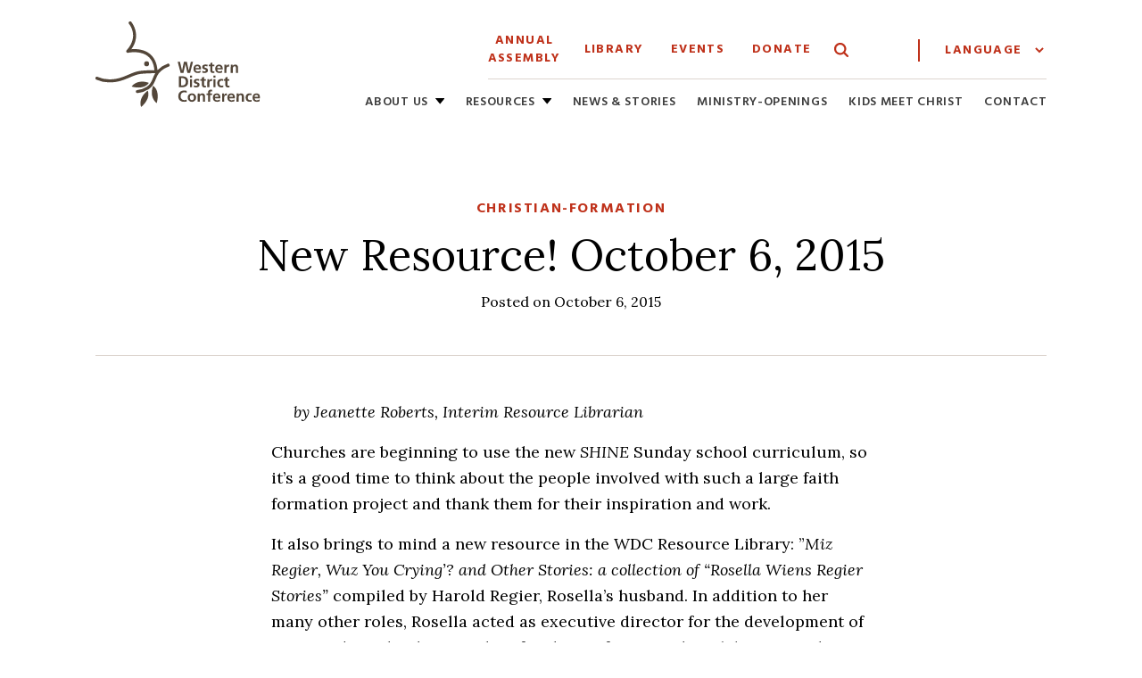

--- FILE ---
content_type: text/html; charset=UTF-8
request_url: https://mennowdc.org/new-resource-october-6-2015/
body_size: 52075
content:
<!doctype html>
<html lang="en-US">
<head>
	<meta charset="UTF-8">
	<meta name="viewport" content="width=device-width, initial-scale=1">
	<link rel="profile" href="https://gmpg.org/xfn/11">

	<!-- Favion -->
	<link rel="apple-touch-icon" sizes="180x180" href="/apple-touch-icon.png">
	<link rel="icon" type="image/png" sizes="32x32" href="/favicon-32x32.png">
	<link rel="icon" type="image/png" sizes="16x16" href="/favicon-16x16.png">
	<link rel="manifest" href="/site.webmanifest">

	<!-- Google Fonts -->
	<link rel="preconnect" href="https://fonts.gstatic.com" crossorigin>
	<link href="https://fonts.googleapis.com/css2?family=Hind:wght@400;600;700&family=Lora:ital,wght@0,400;0,500;1,400;1,500&display=swap" rel="stylesheet">

	<meta name='robots' content='index, follow, max-image-preview:large, max-snippet:-1, max-video-preview:-1' />

	<!-- This site is optimized with the Yoast SEO plugin v26.8 - https://yoast.com/product/yoast-seo-wordpress/ -->
	<title>New Resource! October 6, 2015 - Western District Conference</title>
	<link rel="canonical" href="https://mennowdc.org/new-resource-october-6-2015/" />
	<meta property="og:locale" content="en_US" />
	<meta property="og:type" content="article" />
	<meta property="og:title" content="New Resource! October 6, 2015 - Western District Conference" />
	<meta property="og:description" content="     by Jeanette Roberts, Interim Resource Librarian Churches are beginning to use the new SHINE Sunday school curriculum, so it’s a good time to think about the people involved with [&hellip;]" />
	<meta property="og:url" content="https://mennowdc.org/new-resource-october-6-2015/" />
	<meta property="og:site_name" content="Western District Conference" />
	<meta property="article:published_time" content="2015-10-06T21:54:00+00:00" />
	<meta name="author" content="wdc-admin" />
	<meta name="twitter:card" content="summary_large_image" />
	<meta name="twitter:label1" content="Written by" />
	<meta name="twitter:data1" content="wdc-admin" />
	<meta name="twitter:label2" content="Est. reading time" />
	<meta name="twitter:data2" content="1 minute" />
	<script type="application/ld+json" class="yoast-schema-graph">{"@context":"https://schema.org","@graph":[{"@type":"Article","@id":"https://mennowdc.org/new-resource-october-6-2015/#article","isPartOf":{"@id":"https://mennowdc.org/new-resource-october-6-2015/"},"author":{"name":"wdc-admin","@id":"https://mennowdc.org/#/schema/person/67e15a332073bdd469adafce0ef61961"},"headline":"New Resource! October 6, 2015","datePublished":"2015-10-06T21:54:00+00:00","mainEntityOfPage":{"@id":"https://mennowdc.org/new-resource-october-6-2015/"},"wordCount":239,"publisher":{"@id":"https://mennowdc.org/#organization"},"articleSection":["Christian-Formation"],"inLanguage":"en-US"},{"@type":"WebPage","@id":"https://mennowdc.org/new-resource-october-6-2015/","url":"https://mennowdc.org/new-resource-october-6-2015/","name":"New Resource! October 6, 2015 - Western District Conference","isPartOf":{"@id":"https://mennowdc.org/#website"},"datePublished":"2015-10-06T21:54:00+00:00","breadcrumb":{"@id":"https://mennowdc.org/new-resource-october-6-2015/#breadcrumb"},"inLanguage":"en-US","potentialAction":[{"@type":"ReadAction","target":["https://mennowdc.org/new-resource-october-6-2015/"]}]},{"@type":"BreadcrumbList","@id":"https://mennowdc.org/new-resource-october-6-2015/#breadcrumb","itemListElement":[{"@type":"ListItem","position":1,"name":"Home","item":"https://mennowdc.org/"},{"@type":"ListItem","position":2,"name":"New Resource! October 6, 2015"}]},{"@type":"WebSite","@id":"https://mennowdc.org/#website","url":"https://mennowdc.org/","name":"Western District Conference","description":"An area conference of Mennonite Church USA","publisher":{"@id":"https://mennowdc.org/#organization"},"potentialAction":[{"@type":"SearchAction","target":{"@type":"EntryPoint","urlTemplate":"https://mennowdc.org/?s={search_term_string}"},"query-input":{"@type":"PropertyValueSpecification","valueRequired":true,"valueName":"search_term_string"}}],"inLanguage":"en-US"},{"@type":"Organization","@id":"https://mennowdc.org/#organization","name":"Mennonite Church USA Western District Conference","url":"https://mennowdc.org/","logo":{"@type":"ImageObject","inLanguage":"en-US","@id":"https://mennowdc.org/#/schema/logo/image/","url":"https://mennowdc.org/wp-content/uploads/2013/02/login-logo.png","contentUrl":"https://mennowdc.org/wp-content/uploads/2013/02/login-logo.png","width":312,"height":174,"caption":"Mennonite Church USA Western District Conference"},"image":{"@id":"https://mennowdc.org/#/schema/logo/image/"}},{"@type":"Person","@id":"https://mennowdc.org/#/schema/person/67e15a332073bdd469adafce0ef61961","name":"wdc-admin","image":{"@type":"ImageObject","inLanguage":"en-US","@id":"https://mennowdc.org/#/schema/person/image/","url":"https://secure.gravatar.com/avatar/16d4aad485a8e383acf4507b096590aca6d673ef1a8223af4bc5caebcb612fc6?s=96&d=mm&r=g","contentUrl":"https://secure.gravatar.com/avatar/16d4aad485a8e383acf4507b096590aca6d673ef1a8223af4bc5caebcb612fc6?s=96&d=mm&r=g","caption":"wdc-admin"},"url":"https://mennowdc.org/author/wdc-admin/"}]}</script>
	<!-- / Yoast SEO plugin. -->


<link rel='dns-prefetch' href='//cdn.jsdelivr.net' />
<link rel="alternate" title="oEmbed (JSON)" type="application/json+oembed" href="https://mennowdc.org/wp-json/oembed/1.0/embed?url=https%3A%2F%2Fmennowdc.org%2Fnew-resource-october-6-2015%2F" />
<link rel="alternate" title="oEmbed (XML)" type="text/xml+oembed" href="https://mennowdc.org/wp-json/oembed/1.0/embed?url=https%3A%2F%2Fmennowdc.org%2Fnew-resource-october-6-2015%2F&#038;format=xml" />
<style id='wp-img-auto-sizes-contain-inline-css'>
img:is([sizes=auto i],[sizes^="auto," i]){contain-intrinsic-size:3000px 1500px}
/*# sourceURL=wp-img-auto-sizes-contain-inline-css */
</style>
<style id='wp-emoji-styles-inline-css'>

	img.wp-smiley, img.emoji {
		display: inline !important;
		border: none !important;
		box-shadow: none !important;
		height: 1em !important;
		width: 1em !important;
		margin: 0 0.07em !important;
		vertical-align: -0.1em !important;
		background: none !important;
		padding: 0 !important;
	}
/*# sourceURL=wp-emoji-styles-inline-css */
</style>
<link rel='stylesheet' id='wp-block-library-css' href='https://mennowdc.org/wp-includes/css/dist/block-library/style.min.css?ver=6.9' media='all' />
<style id='global-styles-inline-css'>
:root{--wp--preset--aspect-ratio--square: 1;--wp--preset--aspect-ratio--4-3: 4/3;--wp--preset--aspect-ratio--3-4: 3/4;--wp--preset--aspect-ratio--3-2: 3/2;--wp--preset--aspect-ratio--2-3: 2/3;--wp--preset--aspect-ratio--16-9: 16/9;--wp--preset--aspect-ratio--9-16: 9/16;--wp--preset--color--black: #000000;--wp--preset--color--cyan-bluish-gray: #abb8c3;--wp--preset--color--white: #ffffff;--wp--preset--color--pale-pink: #f78da7;--wp--preset--color--vivid-red: #cf2e2e;--wp--preset--color--luminous-vivid-orange: #ff6900;--wp--preset--color--luminous-vivid-amber: #fcb900;--wp--preset--color--light-green-cyan: #7bdcb5;--wp--preset--color--vivid-green-cyan: #00d084;--wp--preset--color--pale-cyan-blue: #8ed1fc;--wp--preset--color--vivid-cyan-blue: #0693e3;--wp--preset--color--vivid-purple: #9b51e0;--wp--preset--gradient--vivid-cyan-blue-to-vivid-purple: linear-gradient(135deg,rgb(6,147,227) 0%,rgb(155,81,224) 100%);--wp--preset--gradient--light-green-cyan-to-vivid-green-cyan: linear-gradient(135deg,rgb(122,220,180) 0%,rgb(0,208,130) 100%);--wp--preset--gradient--luminous-vivid-amber-to-luminous-vivid-orange: linear-gradient(135deg,rgb(252,185,0) 0%,rgb(255,105,0) 100%);--wp--preset--gradient--luminous-vivid-orange-to-vivid-red: linear-gradient(135deg,rgb(255,105,0) 0%,rgb(207,46,46) 100%);--wp--preset--gradient--very-light-gray-to-cyan-bluish-gray: linear-gradient(135deg,rgb(238,238,238) 0%,rgb(169,184,195) 100%);--wp--preset--gradient--cool-to-warm-spectrum: linear-gradient(135deg,rgb(74,234,220) 0%,rgb(151,120,209) 20%,rgb(207,42,186) 40%,rgb(238,44,130) 60%,rgb(251,105,98) 80%,rgb(254,248,76) 100%);--wp--preset--gradient--blush-light-purple: linear-gradient(135deg,rgb(255,206,236) 0%,rgb(152,150,240) 100%);--wp--preset--gradient--blush-bordeaux: linear-gradient(135deg,rgb(254,205,165) 0%,rgb(254,45,45) 50%,rgb(107,0,62) 100%);--wp--preset--gradient--luminous-dusk: linear-gradient(135deg,rgb(255,203,112) 0%,rgb(199,81,192) 50%,rgb(65,88,208) 100%);--wp--preset--gradient--pale-ocean: linear-gradient(135deg,rgb(255,245,203) 0%,rgb(182,227,212) 50%,rgb(51,167,181) 100%);--wp--preset--gradient--electric-grass: linear-gradient(135deg,rgb(202,248,128) 0%,rgb(113,206,126) 100%);--wp--preset--gradient--midnight: linear-gradient(135deg,rgb(2,3,129) 0%,rgb(40,116,252) 100%);--wp--preset--font-size--small: 13px;--wp--preset--font-size--medium: 20px;--wp--preset--font-size--large: 36px;--wp--preset--font-size--x-large: 42px;--wp--preset--spacing--20: 0.44rem;--wp--preset--spacing--30: 0.67rem;--wp--preset--spacing--40: 1rem;--wp--preset--spacing--50: 1.5rem;--wp--preset--spacing--60: 2.25rem;--wp--preset--spacing--70: 3.38rem;--wp--preset--spacing--80: 5.06rem;--wp--preset--shadow--natural: 6px 6px 9px rgba(0, 0, 0, 0.2);--wp--preset--shadow--deep: 12px 12px 50px rgba(0, 0, 0, 0.4);--wp--preset--shadow--sharp: 6px 6px 0px rgba(0, 0, 0, 0.2);--wp--preset--shadow--outlined: 6px 6px 0px -3px rgb(255, 255, 255), 6px 6px rgb(0, 0, 0);--wp--preset--shadow--crisp: 6px 6px 0px rgb(0, 0, 0);}:where(.is-layout-flex){gap: 0.5em;}:where(.is-layout-grid){gap: 0.5em;}body .is-layout-flex{display: flex;}.is-layout-flex{flex-wrap: wrap;align-items: center;}.is-layout-flex > :is(*, div){margin: 0;}body .is-layout-grid{display: grid;}.is-layout-grid > :is(*, div){margin: 0;}:where(.wp-block-columns.is-layout-flex){gap: 2em;}:where(.wp-block-columns.is-layout-grid){gap: 2em;}:where(.wp-block-post-template.is-layout-flex){gap: 1.25em;}:where(.wp-block-post-template.is-layout-grid){gap: 1.25em;}.has-black-color{color: var(--wp--preset--color--black) !important;}.has-cyan-bluish-gray-color{color: var(--wp--preset--color--cyan-bluish-gray) !important;}.has-white-color{color: var(--wp--preset--color--white) !important;}.has-pale-pink-color{color: var(--wp--preset--color--pale-pink) !important;}.has-vivid-red-color{color: var(--wp--preset--color--vivid-red) !important;}.has-luminous-vivid-orange-color{color: var(--wp--preset--color--luminous-vivid-orange) !important;}.has-luminous-vivid-amber-color{color: var(--wp--preset--color--luminous-vivid-amber) !important;}.has-light-green-cyan-color{color: var(--wp--preset--color--light-green-cyan) !important;}.has-vivid-green-cyan-color{color: var(--wp--preset--color--vivid-green-cyan) !important;}.has-pale-cyan-blue-color{color: var(--wp--preset--color--pale-cyan-blue) !important;}.has-vivid-cyan-blue-color{color: var(--wp--preset--color--vivid-cyan-blue) !important;}.has-vivid-purple-color{color: var(--wp--preset--color--vivid-purple) !important;}.has-black-background-color{background-color: var(--wp--preset--color--black) !important;}.has-cyan-bluish-gray-background-color{background-color: var(--wp--preset--color--cyan-bluish-gray) !important;}.has-white-background-color{background-color: var(--wp--preset--color--white) !important;}.has-pale-pink-background-color{background-color: var(--wp--preset--color--pale-pink) !important;}.has-vivid-red-background-color{background-color: var(--wp--preset--color--vivid-red) !important;}.has-luminous-vivid-orange-background-color{background-color: var(--wp--preset--color--luminous-vivid-orange) !important;}.has-luminous-vivid-amber-background-color{background-color: var(--wp--preset--color--luminous-vivid-amber) !important;}.has-light-green-cyan-background-color{background-color: var(--wp--preset--color--light-green-cyan) !important;}.has-vivid-green-cyan-background-color{background-color: var(--wp--preset--color--vivid-green-cyan) !important;}.has-pale-cyan-blue-background-color{background-color: var(--wp--preset--color--pale-cyan-blue) !important;}.has-vivid-cyan-blue-background-color{background-color: var(--wp--preset--color--vivid-cyan-blue) !important;}.has-vivid-purple-background-color{background-color: var(--wp--preset--color--vivid-purple) !important;}.has-black-border-color{border-color: var(--wp--preset--color--black) !important;}.has-cyan-bluish-gray-border-color{border-color: var(--wp--preset--color--cyan-bluish-gray) !important;}.has-white-border-color{border-color: var(--wp--preset--color--white) !important;}.has-pale-pink-border-color{border-color: var(--wp--preset--color--pale-pink) !important;}.has-vivid-red-border-color{border-color: var(--wp--preset--color--vivid-red) !important;}.has-luminous-vivid-orange-border-color{border-color: var(--wp--preset--color--luminous-vivid-orange) !important;}.has-luminous-vivid-amber-border-color{border-color: var(--wp--preset--color--luminous-vivid-amber) !important;}.has-light-green-cyan-border-color{border-color: var(--wp--preset--color--light-green-cyan) !important;}.has-vivid-green-cyan-border-color{border-color: var(--wp--preset--color--vivid-green-cyan) !important;}.has-pale-cyan-blue-border-color{border-color: var(--wp--preset--color--pale-cyan-blue) !important;}.has-vivid-cyan-blue-border-color{border-color: var(--wp--preset--color--vivid-cyan-blue) !important;}.has-vivid-purple-border-color{border-color: var(--wp--preset--color--vivid-purple) !important;}.has-vivid-cyan-blue-to-vivid-purple-gradient-background{background: var(--wp--preset--gradient--vivid-cyan-blue-to-vivid-purple) !important;}.has-light-green-cyan-to-vivid-green-cyan-gradient-background{background: var(--wp--preset--gradient--light-green-cyan-to-vivid-green-cyan) !important;}.has-luminous-vivid-amber-to-luminous-vivid-orange-gradient-background{background: var(--wp--preset--gradient--luminous-vivid-amber-to-luminous-vivid-orange) !important;}.has-luminous-vivid-orange-to-vivid-red-gradient-background{background: var(--wp--preset--gradient--luminous-vivid-orange-to-vivid-red) !important;}.has-very-light-gray-to-cyan-bluish-gray-gradient-background{background: var(--wp--preset--gradient--very-light-gray-to-cyan-bluish-gray) !important;}.has-cool-to-warm-spectrum-gradient-background{background: var(--wp--preset--gradient--cool-to-warm-spectrum) !important;}.has-blush-light-purple-gradient-background{background: var(--wp--preset--gradient--blush-light-purple) !important;}.has-blush-bordeaux-gradient-background{background: var(--wp--preset--gradient--blush-bordeaux) !important;}.has-luminous-dusk-gradient-background{background: var(--wp--preset--gradient--luminous-dusk) !important;}.has-pale-ocean-gradient-background{background: var(--wp--preset--gradient--pale-ocean) !important;}.has-electric-grass-gradient-background{background: var(--wp--preset--gradient--electric-grass) !important;}.has-midnight-gradient-background{background: var(--wp--preset--gradient--midnight) !important;}.has-small-font-size{font-size: var(--wp--preset--font-size--small) !important;}.has-medium-font-size{font-size: var(--wp--preset--font-size--medium) !important;}.has-large-font-size{font-size: var(--wp--preset--font-size--large) !important;}.has-x-large-font-size{font-size: var(--wp--preset--font-size--x-large) !important;}
/*# sourceURL=global-styles-inline-css */
</style>

<style id='classic-theme-styles-inline-css'>
/*! This file is auto-generated */
.wp-block-button__link{color:#fff;background-color:#32373c;border-radius:9999px;box-shadow:none;text-decoration:none;padding:calc(.667em + 2px) calc(1.333em + 2px);font-size:1.125em}.wp-block-file__button{background:#32373c;color:#fff;text-decoration:none}
/*# sourceURL=/wp-includes/css/classic-themes.min.css */
</style>
<link rel='stylesheet' id='wpns-style-css' href='https://mennowdc.org/wp-content/plugins/wp-nivo-slider/nivo-slider.css?ver=6.9' media='all' />
<link rel='stylesheet' id='wpns-style-theme-css' href='https://mennowdc.org/wp-content/plugins/wp-nivo-slider/themes/default/default.css?ver=6.9' media='all' />
<link rel='stylesheet' id='wdc-style-css' href='https://mennowdc.org/wp-content/themes/westerndistrict2021/style.css?ver=1.0.18' media='all' />
<link rel='stylesheet' id='wdc-fancybox-css' href='https://cdn.jsdelivr.net/gh/fancyapps/fancybox@3.5.7/dist/jquery.fancybox.min.css?ver=6.9' media='all' />
<link rel='stylesheet' id='dashicons-css' href='https://mennowdc.org/wp-includes/css/dashicons.min.css?ver=6.9' media='all' />
<link rel='stylesheet' id='my-calendar-lists-css' href='https://mennowdc.org/wp-content/plugins/my-calendar/css/list-presets.css?ver=3.7.0' media='all' />
<link rel='stylesheet' id='my-calendar-reset-css' href='https://mennowdc.org/wp-content/plugins/my-calendar/css/reset.css?ver=3.7.0' media='all' />
<link rel='stylesheet' id='my-calendar-style-css' href='https://mennowdc.org/wp-content/plugins/my-calendar/styles/my-calendar.css?ver=3.7.0-my-calendar-css' media='all' />
<style id='my-calendar-style-inline-css'>

/* Styles by My Calendar - Joe Dolson https://www.joedolson.com/ */

.mc-main, .mc-event, .my-calendar-modal, .my-calendar-modal-overlay, .mc-event-list {--primary-dark: #313233; --primary-light: #fff; --secondary-light: #fff; --secondary-dark: #000; --highlight-dark: #666; --highlight-light: #efefef; --close-button: #b32d2e; --search-highlight-bg: #f5e6ab; --main-background: transparent; --main-color: inherit; --navbar-background: transparent; --nav-button-bg: #fff; --nav-button-color: #313233; --nav-button-border: #313233; --nav-input-border: #313233; --nav-input-background: #fff; --nav-input-color: #313233; --grid-cell-border: #0000001f; --grid-header-border: #313233; --grid-header-color: #313233; --grid-weekend-color: #313233; --grid-header-bg: transparent; --grid-weekend-bg: transparent; --grid-cell-background: transparent; --current-day-border: #313233; --current-day-color: #313233; --current-day-bg: transparent; --date-has-events-bg: #313233; --date-has-events-color: #f6f7f7; --calendar-heading: clamp( 1.125rem, 24px, 2.5rem ); --event-title: clamp( 1.25rem, 24px, 2.5rem ); --grid-date: 16px; --grid-date-heading: clamp( .75rem, 16px, 1.5rem ); --modal-title: 1.5rem; --navigation-controls: clamp( .75rem, 16px, 1.5rem ); --card-heading: 1.125rem; --list-date: 1.25rem; --author-card: clamp( .75rem, 14px, 1.5rem); --single-event-title: clamp( 1.25rem, 24px, 2.5rem ); --mini-time-text: clamp( .75rem, 14px 1.25rem ); --list-event-date: 1.25rem; --list-event-title: 1.2rem; --grid-max-width: 1260px; --main-margin: 0 auto; --list-preset-border-color: #000000; --list-preset-stripe-background: rgba( 0,0,0,.04 ); --list-preset-date-badge-background: #000; --list-preset-date-badge-color: #fff; --list-preset-background: transparent; }
/*# sourceURL=my-calendar-style-inline-css */
</style>
<script src="https://mennowdc.org/wp-includes/js/jquery/jquery.min.js?ver=3.7.1" id="jquery-core-js"></script>
<script src="https://mennowdc.org/wp-includes/js/jquery/jquery-migrate.min.js?ver=3.4.1" id="jquery-migrate-js"></script>
<script src="https://mennowdc.org/wp-content/plugins/wp-nivo-slider/jquery.nivo.slider.pack.js?ver=3.2" id="wpns-js-js"></script>
<script src="https://cdn.jsdelivr.net/gh/fancyapps/fancybox@3.5.7/dist/jquery.fancybox.min.js?ver=6.9" id="wdc-fancybox-js"></script>
<link rel="https://api.w.org/" href="https://mennowdc.org/wp-json/" /><link rel="alternate" title="JSON" type="application/json" href="https://mennowdc.org/wp-json/wp/v2/posts/5982" /><link rel="EditURI" type="application/rsd+xml" title="RSD" href="https://mennowdc.org/xmlrpc.php?rsd" />

<link rel='shortlink' href='https://mennowdc.org/?p=5982' />

<!--

              Handcrafted by Flint Hills Design.


    ______ _ _       _     _    _ _ _ _       _____            _
   |  ____| (_)     | |   | |  | (_) | |     |  __ \          (_)
   | |__  | |_ _ __ | |_  | |__| |_| | |___  | |  | | ___  ___ _  __ _ _ __
   |  __| | | | '_ \| __| |  __  | | | / __| | |  | |/ _ \/ __| |/ _` | '_ \
   | |    | | | | | | |_  | |  | | | | \__ \ | |__| |  __/\__ \ | (_| | | | |
   |_|    |_|_|_| |_|\__| |_|  |_|_|_|_|___/ |_____/ \___||___/_|\__, |_| |_|
                                                                  __/ |
                                                                 |___/

              We're a workshop for the connected world.

              Learn more at FlintHillsDesign.com

-->
    <meta name="tec-api-version" content="v1"><meta name="tec-api-origin" content="https://mennowdc.org"><link rel="alternate" href="https://mennowdc.org/wp-json/tribe/events/v1/" /><style type="text/css" media="all">
/* <![CDATA[ */
@import url("https://mennowdc.org/wp-content/plugins/wp-table-reloaded/css/plugin.css?ver=1.9.4");
@import url("https://mennowdc.org/wp-content/plugins/wp-table-reloaded/css/datatables.css?ver=1.9.4");
/* ]]> */
</style></head>

<body class="wp-singular post-template-default single single-post postid-5982 single-format-standard wp-custom-logo wp-theme-westerndistrict2021 tribe-no-js bg-grain-light-gray font-serif min-h-screen flex flex-col">


	<a class="skip-link" href="#content">Skip to content</a>

	
	<header class="site-header max-w-screen-2xl md:w-5/6 md:mx-auto font-sans mb-4 md:mb-8">
		<nav class="w-full relative px-4 md:px-0">
			<div class="flex justify-between flex-wrap mt-6">
				<a class="block" href="https://mennowdc.org/" rel="home">
					<img class="logo-wide h-24" src="https://mennowdc.org/wp-content/themes/westerndistrict2021/img/wdc-logo.svg" alt="Western District Conference">
					<img class="logo-cond h-16" src="https://mennowdc.org/wp-content/themes/westerndistrict2021/img/wdc-logo-mobile.svg" alt="Western District Conference">
				</a><!-- .site-branding -->

				<!-- Mobile menu toggle icon -->
				<div class="mobile-menu-toggle self-center">
					<button data-mobile-nav-toggle>
						<span class="sr-only">Toggle navigation</span>
						<img data-menu-close class="hidden" src="https://mennowdc.org/wp-content/themes/westerndistrict2021/img/x.svg" alt="Close icon">
						<span data-menu-icon style="height: 2px; margin-bottom: 5px;" class="block w-8 rounded-sm bg-gray-800"></span>
						<span data-menu-icon style="height: 2px; margin-bottom: 5px;" class="block w-8 rounded-sm bg-gray-800"></span>
						<span data-menu-icon style="height: 2px;" class="block w-8 rounded-sm bg-gray-800"></span>
					</button>
				</div>

				<div class="wdc-menu-section">

					<ul class="top-menu-section">
						<li>
							<a href="https://mennowdc.org/2026-annual-assembly/">Annual Assembly</a>
						</li>
						<li class="border-item">
							<a href="https://mennowdc.org/library/">Library</a>
						</li>
						<li class="border-item">
							<a href="/events/category/general-calendar/">Events</a>
						</li>
						<li class="border-item">
							<a href="https://forms.ministryforms.net/embed.aspx?formId=c50eb5b3-a9b7-4431-ba3c-bcb6744f74f1" target=”_blank” rel=”noopener”>Donate</a>
						</li>
						<li class="search-button self-center">
							<button data-search class="py-3" aria-controls="wdc-search" aria-expanded="false">
								<img class="w-4" src="https://mennowdc.org/wp-content/themes/westerndistrict2021/img/search-icon.svg" alt="magnifying-glass">
								<span class="sr-only">Search</span>
							</button>
						</li>
						<li class="translate-item">
							<!-- GTranslate: https://gtranslate.io/ -->
							<select onchange="doGTranslate(this);" class="notranslate w-full" id="gtranslate_selector" aria-label="Website Language Selector"><option value="">Language</option><option value="en|en">English</option><option value="en|es">Spanish</option></select><style>
							#goog-gt-tt {display:none !important;}
							.goog-te-banner-frame {display:none !important;}
							.goog-te-menu-value:hover {text-decoration:none !important;}
							.goog-text-highlight {background-color:transparent !important;box-shadow:none !important;}
							body {top:0 !important;}
							#google_translate_element2 {display:none!important;}
							</style>

							<div id="google_translate_element2"></div>
							<script>
							function googleTranslateElementInit2() {new google.translate.TranslateElement({pageLanguage: 'en',autoDisplay: false}, 'google_translate_element2');}
							</script><script src="//translate.google.com/translate_a/element.js?cb=googleTranslateElementInit2"></script>


							<script>
							function GTranslateGetCurrentLang() {var keyValue = document['cookie'].match('(^|;) ?googtrans=([^;]*)(;|$)');return keyValue ? keyValue[2].split('/')[2] : null;}
							function GTranslateFireEvent(element,event){try{if(document.createEventObject){var evt=document.createEventObject();element.fireEvent('on'+event,evt)}else{var evt=document.createEvent('HTMLEvents');evt.initEvent(event,true,true);element.dispatchEvent(evt)}}catch(e){}}
							function doGTranslate(lang_pair){if(lang_pair.value)lang_pair=lang_pair.value;if(lang_pair=='')return;var lang=lang_pair.split('|')[1];if(GTranslateGetCurrentLang() == null && lang == lang_pair.split('|')[0])return;if(typeof ga!='undefined'){ga('send', 'event', 'GTranslate', lang, location.hostname+location.pathname+location.search);}else{if(typeof _gaq!='undefined')_gaq.push(['_trackEvent', 'GTranslate', lang, location.hostname+location.pathname+location.search]);}var teCombo;var sel=document.getElementsByTagName('select');for(var i=0;i<sel.length;i++)if(sel[i].className.indexOf('goog-te-combo')!=-1){teCombo=sel[i];break;}if(document.getElementById('google_translate_element2')==null||document.getElementById('google_translate_element2').innerHTML.length==0||teCombo.length==0||teCombo.innerHTML.length==0){setTimeout(function(){doGTranslate(lang_pair)},500)}else{teCombo.value=lang;GTranslateFireEvent(teCombo,'change');GTranslateFireEvent(teCombo,'change')}}
							</script>
						</li>
					</ul>
					<!-- Mobile menu toggle icon -->
					<div class="tablet-menu-toggle mt-4">
						<button data-mobile-nav-toggle class="flex space-x-2">
							<span class="block text-sm text-center w-full text-wdc-text block hover:text-wdc-red-dark focus:text-wdc-red-dark uppercase tracking-widest font-bold self-center">Menu</span>
							<span>
								<span class="sr-only">Toggle navigation</span>
								<img data-menu-close class="hidden" src="https://mennowdc.org/wp-content/themes/westerndistrict2021/img/x.svg" alt="Close icon">
								<span data-menu-icon style="height: 2px; margin-bottom: 5px;" class="block w-8 rounded-sm bg-gray-800"></span>
								<span data-menu-icon style="height: 2px; margin-bottom: 5px;" class="block w-8 rounded-sm bg-gray-800"></span>
								<span data-menu-icon style="height: 2px;" class="block w-8 rounded-sm bg-gray-800"></span>
							</span>
						</button>
					</div>
					<div data-main-menu class="closed">
						<div class="mobile-translate"><span class="text-sm text-wdc-red block uppercase tracking-widest font-bold py-3 mr-4 inline">Language:</span> <div class="gtranslate_wrapper" id="gt-wrapper-21046557"></div></div>
						<ul id="menuList" class="wdc-nav w-full tracking-wider font-semibold uppercase text-sm py-6 md:py-4 text-wdc-gray"><li id="menu-item-12390" class="menu-item menu-item-type-custom menu-item-object-custom menu-item-has-children menu-item-12390"><a href="#">About Us</a>
<ul class="sub-menu">
	<li id="menu-item-12399" class="menu-item menu-item-type-post_type menu-item-object-page menu-item-12399"><a href="https://mennowdc.org/identity/">Mission Statement &#038; Core Tasks</a></li>
	<li id="menu-item-12400" class="menu-item menu-item-type-post_type menu-item-object-page menu-item-12400"><a href="https://mennowdc.org/staff/">Conference Staff</a></li>
	<li id="menu-item-12401" class="menu-item menu-item-type-post_type menu-item-object-page menu-item-12401"><a href="https://mennowdc.org/executive-board-commissions/">Organization &#038; Leadership</a></li>
	<li id="menu-item-19340" class="menu-item menu-item-type-post_type menu-item-object-page menu-item-19340"><a href="https://mennowdc.org/wdc-listening-process/">WDC Listening Process</a></li>
	<li id="menu-item-12472" class="menu-item menu-item-type-post_type menu-item-object-page menu-item-12472"><a href="https://mennowdc.org/?page_id=8016">History</a></li>
	<li id="menu-item-13373" class="menu-item menu-item-type-post_type menu-item-object-page menu-item-13373"><a href="https://mennowdc.org/institutional-relationships/">Institutional Relationships</a></li>
	<li id="menu-item-17499" class="menu-item menu-item-type-post_type menu-item-object-page menu-item-17499"><a href="https://mennowdc.org/employment/">Employment</a></li>
</ul>
</li>
<li id="menu-item-12392" class="menu-item menu-item-type-custom menu-item-object-custom menu-item-has-children menu-item-12392"><a href="#">Resources</a>
<ul class="sub-menu">
	<li id="menu-item-13428" class="menu-item menu-item-type-post_type menu-item-object-page menu-item-13428"><a href="https://mennowdc.org/library/">Resource Library</a></li>
	<li id="menu-item-13427" class="menu-item menu-item-type-post_type menu-item-object-page menu-item-13427"><a href="https://mennowdc.org/church-pastor-resources/">Church &#038; Pastor Resources</a></li>
	<li id="menu-item-12409" class="menu-item menu-item-type-post_type menu-item-object-page menu-item-12409"><a href="https://mennowdc.org/youth/">For Youth</a></li>
	<li id="menu-item-12410" class="menu-item menu-item-type-post_type menu-item-object-page menu-item-12410"><a href="https://mennowdc.org/christian-nurture/">Faith Formation</a></li>
	<li id="menu-item-16301" class="menu-item menu-item-type-custom menu-item-object-custom menu-item-16301"><a href="https://mennowdc.org/networking-church-planting-partnerships/">Church-Planting</a></li>
	<li id="menu-item-12412" class="menu-item menu-item-type-post_type menu-item-object-page menu-item-12412"><a href="https://mennowdc.org/resources-for-stewardship/">Stewardship</a></li>
	<li id="menu-item-17469" class="menu-item menu-item-type-custom menu-item-object-custom menu-item-17469"><a href="https://www.mennoniteeducation.org/hispanic-ministries/">Hispanic Ministries</a></li>
	<li id="menu-item-19031" class="menu-item menu-item-type-post_type menu-item-object-page menu-item-19031"><a href="https://mennowdc.org/annual-assembly-archive/2023-wdc-annual-assembly/">2023 WDC Annual Assembly</a></li>
</ul>
</li>
<li id="menu-item-12417" class="menu-item menu-item-type-taxonomy menu-item-object-category menu-item-12417"><a href="https://mennowdc.org/category/wdc-stories/">News &#038; Stories</a></li>
<li id="menu-item-12419" class="menu-item menu-item-type-taxonomy menu-item-object-category menu-item-12419"><a href="https://mennowdc.org/category/ministry-openings/">Ministry-Openings</a></li>
<li id="menu-item-21227" class="menu-item menu-item-type-post_type menu-item-object-page menu-item-21227"><a href="https://mennowdc.org/kids-meet-christ-kmc/">Kids Meet Christ</a></li>
<li id="menu-item-12441" class="menu-item menu-item-type-post_type menu-item-object-page menu-item-12441"><a href="https://mennowdc.org/contact-us/">Contact</a></li>
</ul>						<div class="mobile-search">
							<form id="searchform" role="search" class="search-form" method="get" action="https://mennowdc.org/">
    <div class="w-1/2 border-b border-wdc-gray-light">
        <input id="search-field" tabindex="-1" type="text" class="search-field font-serif text-xl leading-none h-12 outline-none bg-transparent" name="s" placeholder="Search" value="">
    </div>
    <input id="search-submit" tabindex="-1" type="submit" class="focus:bg-wdc-red-dark hover:bg-wdc-red-dark transition duration-200 ease-in-out text-wdc-gray-lighter inline-block py-3 px-6 rounded-r-md bg-wdc-red font-sans uppercase tracking-widest font-bold" value="Search">
</form>						</div>
					</div>

				</div>
			</div>

		</nav>

		<div id="wdc-search" class="max-w-screen-2xl md:w-5/6 md:mx-auto relative w-full bg-white pt-10" role="region">
			<div class="flex flex-wrap justify-center">
				<form id="searchform" role="search" class="search-form" method="get" action="https://mennowdc.org/">
    <div class="w-1/2 border-b border-wdc-gray-light">
        <input id="search-field" tabindex="-1" type="text" class="search-field font-serif text-xl leading-none h-12 outline-none bg-transparent" name="s" placeholder="Search" value="">
    </div>
    <input id="search-submit" tabindex="-1" type="submit" class="focus:bg-wdc-red-dark hover:bg-wdc-red-dark transition duration-200 ease-in-out text-wdc-gray-lighter inline-block py-3 px-6 rounded-r-md bg-wdc-red font-sans uppercase tracking-widest font-bold" value="Search">
</form>				<button tabindex="-1" id="close-search" class="focus:text-wdc-red-dark focus:underline hover:text-wdc-red-dark hover:underline transition duration-200 ease-in-out text-wdc-red block font-sans uppercase tracking-widest font-bold text-center text-sm">Close search bar</button>
			</div>
		</div>

	</header>

	<main id="content" class="flex-grow">

<article>

	<section class="max-w-screen-2xl md:w-5/6 md:mx-auto rounded-t-sm">
		<div class="max-w-screen-lg mx-auto px-6 py-12">
			<span class="text-wdc-red block mx-auto mb-4 font-sans uppercase tracking-widest font-bold md:text-center"><a href="https://mennowdc.org/category/christian-formation/" rel="category tag">Christian-Formation</a></span>
				<h1 class="text-3xl md:text-5xl leading-snug max-w-3xl mx-auto md:text-center mb-4">New Resource!  October 6, 2015</h1>
								<p class="md:text-center mx-auto">Posted on October 6, 2015</p>
					</div>
	</section>

			<hr class="max-w-screen-2xl md:w-5/6 mx-auto border-t border-wdc-gray-light pb-12">
	
	<section class="post-content max-w-screen-xl md:w-5/6 md:mx-auto px-6 md:px-0 mb-8 md:mt-0 md:mb-24">
		
			
			<p><em>     by Jeanette Roberts, Interim Resource Librarian</em></p>
<p>Churches are beginning to use the new <em>SHINE </em>Sunday school curriculum, so it’s a good time to think about the people involved with such a large faith formation project and thank them for their inspiration and work.</p>
<p>It also brings to mind a new resource in the WDC Resource Library: ”<em>Miz Regier, Wuz You Crying’? and Other Stories: a collection of “Rosella Wiens Regier Stories”</em> compiled by Harold Regier, Rosella’s husband. In addition to her many other roles, Rosella acted as executive director for the development of new Sunday school curriculum for the conference. The <em>Jubilee</em> curriculum was developed under her tutelage.</p>
<p>Rosella has always been an avid writer and has filled many journals. This book is a selection of Rosella’s writings and journaling through the different seasons of her life.  It includes heartwarming stories from her school teaching days, light-hearted reflections about aging, treasured memories of family members, special experiences as a pastor’s wife, insights about faith and much more.</p>
<p>Those who know Rosella, teachers, pastors and their wives, grandparents, people of faith and many more will find much to enjoy and reflect upon in this compilation of experiences in Rosella’s life. Harold and Rosella Regier reside in North Newton, Kansas.</p>
<p>For more books of interest, search at <a href="http://mennowdc.booksys.net/opac/crl/index.html?mode=start#menuHome">Conference Resource Library</a> or <a href="http://mennowdc.booksys.net/">http://mennowdc.booksys.net/</a>.  Contact us at <a href="mailto:crlib@mennowdc.org">crlib@mennowdc.org</a> /<a href="tel:316-283-6300">316-283-6300</a>.</p>

			
		
	</section>

	<section class="py-8 md:py-12">
		<div class="max-w-screen-xl md:w-5/6 md:mx-auto px-6 md:px-0 border-t border-wdc-gray-light pt-12">
			<h2 class="text-2xl md:text-3xl leading-snug max-w-3xl mx-auto text-center mb-8">Recent Posts</h2>
			<ul class="md:flex md:space-x-6">
          
          
              <!-- the loop -->
                              <li class="group hover:bg-wdc-gray-lighter focus:bg-wdc-gray-lighter transition duration-300 ease-in-out md:w-1/4 mb-8 md:mb-0">
									<a class="block p-6 group-hover" href="https://mennowdc.org/whats-happening-in-the-new-year-with-wdc-resource-commission/">
										<h3 class="text-xl md:text-2xl leading-snug max-w-3xl mx-auto mb-2">What’s Happening in the New Year with WDC Resource Commission?</h3>
										<p class="mb-4">Posted on: January 20, 2026</p>
										<p class="text-wdc-red block mx-auto mb-4 font-sans uppercase tracking-widest font-bold" >Read More</p>
									</a>
                </li>
                              <li class="group hover:bg-wdc-gray-lighter focus:bg-wdc-gray-lighter transition duration-300 ease-in-out md:w-1/4 mb-8 md:mb-0">
									<a class="block p-6 group-hover" href="https://mennowdc.org/people-of-the-living-word/">
										<h3 class="text-xl md:text-2xl leading-snug max-w-3xl mx-auto mb-2">People of the Living Word</h3>
										<p class="mb-4">Posted on: January 13, 2026</p>
										<p class="text-wdc-red block mx-auto mb-4 font-sans uppercase tracking-widest font-bold" >Read More</p>
									</a>
                </li>
                              <li class="group hover:bg-wdc-gray-lighter focus:bg-wdc-gray-lighter transition duration-300 ease-in-out md:w-1/4 mb-8 md:mb-0">
									<a class="block p-6 group-hover" href="https://mennowdc.org/the-passing-of-ronald-allen/">
										<h3 class="text-xl md:text-2xl leading-snug max-w-3xl mx-auto mb-2">The Passing of Ronald Krehbiel</h3>
										<p class="mb-4">Posted on: January 12, 2026</p>
										<p class="text-wdc-red block mx-auto mb-4 font-sans uppercase tracking-widest font-bold" >Read More</p>
									</a>
                </li>
                              <li class="group hover:bg-wdc-gray-lighter focus:bg-wdc-gray-lighter transition duration-300 ease-in-out md:w-1/4 mb-8 md:mb-0">
									<a class="block p-6 group-hover" href="https://mennowdc.org/western-district-women-in-mission-has-a-new-name/">
										<h3 class="text-xl md:text-2xl leading-snug max-w-3xl mx-auto mb-2">Western District Women in Mission Has a New Name!</h3>
										<p class="mb-4">Posted on: January 5, 2026</p>
										<p class="text-wdc-red block mx-auto mb-4 font-sans uppercase tracking-widest font-bold" >Read More</p>
									</a>
                </li>
              
              
                  </ul>
		</div>
	</section>

</article>


  </main>

  <footer class="bg-wdc-gray-lighter py-12 md:py-12">

    <div class="max-w-screen-2xl md:w-5/6 md:mx-auto px-6 md:px-0 mb-12">
      <div class="md:flex justify-between pb-6 border-b border-wdc-gray-light mb-8">
        <a class="block w-full md:w-1/5" href="https://mennowdc.org">
          <img class="h-24 w-auto" src="https://mennowdc.org/wp-content/themes/westerndistrict2021/img/wdc-logo.svg" alt="Western District Conference">
        </a>
        <ul class="md:self-end flex justify-between md:justify-end space-x-6 md:space-x-4 mt-12 md:mt-0">
          <li>
            <a href="https://www.facebook.com/Western-District-Conference-Mennonite-Church-USA-149156621792464" target="_blank" rel=”noopener”>
              <img class="h-6" src="https://mennowdc.org/wp-content/themes/westerndistrict2021/img/facebook-icon.svg" alt="Facebook icon">
            </a>
          </li>
          <li>
            <a href="https://www.instagram.com/wdcresourcelibrary/" target="_blank" rel=”noopener”>
              <img class="h-6" src="https://mennowdc.org/wp-content/themes/westerndistrict2021/img/instagram-icon.svg" alt="Instagram icon">
            </a>
          </li>
        </ul>
      </div>

      <div class="md:flex md:space-x-8">
        <div class="md:w-1/4 mb-8 md:mb-0">
          <address class="not-italic mb-4">
            <span class="font-bold text-xl md:text-lg">Western District Conference</span><br>
            2517 N. Main, PO Box 306<br>
            North Newton, KS 67117<br>
          </address>
          <p><span>Phone:</span> <a href="tel:316">(316) 283-6300</a></p>
          <p><span>Hours:</span> Monday-Friday 8:00am-4:30pm</p>
        </div>
        <div class="md:w-1/4 mb-8 md:mb-0">
          <h2 class="font-bold text-xl md:text-lg mb-4 md:mb-4">Common Links</h2>
          <div class="md:flex md:justify-between md:space-x-8">
          <ul class=""><li id="menu-item-12451" class="menu-item menu-item-type-taxonomy menu-item-object-category menu-item-12451"><a href="https://mennowdc.org/category/ministry-openings/">Ministry-Openings</a></li>
<li id="menu-item-12449" class="menu-item menu-item-type-post_type menu-item-object-page menu-item-12449"><a href="https://mennowdc.org/wdc-hope-fund-response-to-the-coronavirus-pandemic/">WDC Hope Fund</a></li>
<li id="menu-item-12450" class="menu-item menu-item-type-post_type menu-item-object-page menu-item-12450"><a href="https://mennowdc.org/wdc-application-form-for-seminary-scholarships/">WDC Application Form for Seminary Scholarships</a></li>
</ul>          </div>
        </div>
        <div class="md:w-1/4 mb-8 md:mb-0">
          <h2 class="font-bold text-xl md:text-lg mb-4 md:mb-4">Recent News</h2>
          <ul>
            
            
                <!-- the loop -->
                                  <li class="py-2 md:py-1 border-b border-wdc-gray-light md:border-none">
                    <a href="https://mennowdc.org/whats-happening-in-the-new-year-with-wdc-resource-commission/">What’s Happening in the New Year with WDC Resource Commission?</a>
                  </li>
                                  <li class="py-2 md:py-1 border-b border-wdc-gray-light md:border-none">
                    <a href="https://mennowdc.org/people-of-the-living-word/">People of the Living Word</a>
                  </li>
                                  <li class="py-2 md:py-1 border-b border-wdc-gray-light md:border-none">
                    <a href="https://mennowdc.org/a-barren-time-or-an-abundant-time/">A Barren Time? Or An Abundant Time?</a>
                  </li>
                                  <li class="py-2 md:py-1 border-b border-wdc-gray-light md:border-none">
                    <a href="https://mennowdc.org/making-something-beautiful/">Making Something Beautiful</a>
                  </li>
                
                
                      </ul>
        </div>
        <div class="md:w-1/4 mb-8 md:mb-0">
          <h2 class="font-bold text-xl md:text-lg mb-4 md:mb-4">Support</h2>
          <p>Learn how you can support the various initiatives and projects of Western District Conference</p>
          <a class="hover:bg-wdc-red-dark transition duration-200 ease-in-out text-wdc-gray-lighter inline-block py-3 px-6 mt-6 rounded-md bg-wdc-red block mb-4 font-sans uppercase tracking-widest font-bold md:mx-auto" href="https://forms.ministryforms.net/embed.aspx?formId=c50eb5b3-a9b7-4431-ba3c-bcb6744f74f1">Donate Now</a>
        </div>
      </div>

      <div class="max-w-screen-lg mx-auto bg-white shadow-md rounded-sm py-4 px-8 md:flex mt-0 md:mt-16 md:justify-between">
        <div class="mb-6 md:mb-0">
          <h3 class="font-bold text-2xl md:text-2xl mb-2">Reporting Ministerial Sexual Misconduct</h3>
          <p>Learn about the process and who to contact</p>
        </div>
        <div class="md:self-center">
          <a class="hover:bg-wdc-red-dark transition duration-200 ease-in-out text-wdc-gray-lighter inline-block py-3 px-6 rounded-md bg-wdc-red block font-sans uppercase tracking-widest font-bold" href="https://mennowdc.org/report-ministerial-misconduct-abuse/">Learn more</a>
        </div>
      </div>

    </div>

    <ul class="max-w-screen-2xl md:w-5/6 md:mx-auto md:flex md:justify-center md:space-x-8 px-6 md:px-0 font-sans text-wdc-gray">
      <li class="block md:inline">&copy;2026 Western District Conference</li>
      <li class="block md:inline"><a rel="nofollow" href="https://mennowdc.org/wp-login.php?redirect_to=https%3A%2F%2Fmennowdc.org%2Fnew-resource-october-6-2015%2F">Log in</a></li>
      <li class="block md:inline">
        <ul class="flex">
        <li class="self-center mr-2"><a href="https://flinthillsdesign.com"><img class="w-6" src="https://mennowdc.org/wp-content/themes/westerndistrict2021/img/kansas-icon.svg" alt="State of Kansas"></a></li>
        <li><a class="hover:underline" href="https://flinthillswebdesign.com">Website by Flint Hills Web Design</a></li>
        </ul>
      </li>
    </ul>

  </footer>

<script type="speculationrules">
{"prefetch":[{"source":"document","where":{"and":[{"href_matches":"/*"},{"not":{"href_matches":["/wp-*.php","/wp-admin/*","/wp-content/uploads/*","/wp-content/*","/wp-content/plugins/*","/wp-content/themes/westerndistrict2021/*","/*\\?(.+)"]}},{"not":{"selector_matches":"a[rel~=\"nofollow\"]"}},{"not":{"selector_matches":".no-prefetch, .no-prefetch a"}}]},"eagerness":"conservative"}]}
</script>
		<script>
		( function ( body ) {
			'use strict';
			body.className = body.className.replace( /\btribe-no-js\b/, 'tribe-js' );
		} )( document.body );
		</script>
		<script> /* <![CDATA[ */var tribe_l10n_datatables = {"aria":{"sort_ascending":": activate to sort column ascending","sort_descending":": activate to sort column descending"},"length_menu":"Show _MENU_ entries","empty_table":"No data available in table","info":"Showing _START_ to _END_ of _TOTAL_ entries","info_empty":"Showing 0 to 0 of 0 entries","info_filtered":"(filtered from _MAX_ total entries)","zero_records":"No matching records found","search":"Search:","all_selected_text":"All items on this page were selected. ","select_all_link":"Select all pages","clear_selection":"Clear Selection.","pagination":{"all":"All","next":"Next","previous":"Previous"},"select":{"rows":{"0":"","_":": Selected %d rows","1":": Selected 1 row"}},"datepicker":{"dayNames":["Sunday","Monday","Tuesday","Wednesday","Thursday","Friday","Saturday"],"dayNamesShort":["Sun","Mon","Tue","Wed","Thu","Fri","Sat"],"dayNamesMin":["S","M","T","W","T","F","S"],"monthNames":["January","February","March","April","May","June","July","August","September","October","November","December"],"monthNamesShort":["January","February","March","April","May","June","July","August","September","October","November","December"],"monthNamesMin":["Jan","Feb","Mar","Apr","May","Jun","Jul","Aug","Sep","Oct","Nov","Dec"],"nextText":"Next","prevText":"Prev","currentText":"Today","closeText":"Done","today":"Today","clear":"Clear"}};/* ]]> */ </script><script src="https://mennowdc.org/wp-content/plugins/the-events-calendar/common/build/js/user-agent.js?ver=da75d0bdea6dde3898df" id="tec-user-agent-js"></script>
<script src="https://mennowdc.org/wp-content/themes/westerndistrict2021/js/wdc-navigation.js?ver=6.9" id="wdc-mobile-navigation-js"></script>
<script src="https://mennowdc.org/wp-content/themes/westerndistrict2021/js/wdc-fancybox.js?ver=6.9" id="wdc-fancybox-init-js"></script>
<script id="gt_widget_script_21046557-js-before">
window.gtranslateSettings = /* document.write */ window.gtranslateSettings || {};window.gtranslateSettings['21046557'] = {"default_language":"en","languages":["en","es"],"url_structure":"none","wrapper_selector":"#gt-wrapper-21046557","select_language_label":"Select Language","horizontal_position":"inline","flags_location":"\/wp-content\/plugins\/gtranslate\/flags\/"};
//# sourceURL=gt_widget_script_21046557-js-before
</script><script src="https://mennowdc.org/wp-content/plugins/gtranslate/js/dropdown.js?ver=6.9" data-no-optimize="1" data-no-minify="1" data-gt-orig-url="/new-resource-october-6-2015/" data-gt-orig-domain="mennowdc.org" data-gt-widget-id="21046557" defer></script><script src="https://mennowdc.org/wp-includes/js/dist/dom-ready.min.js?ver=f77871ff7694fffea381" id="wp-dom-ready-js"></script>
<script src="https://mennowdc.org/wp-includes/js/dist/hooks.min.js?ver=dd5603f07f9220ed27f1" id="wp-hooks-js"></script>
<script src="https://mennowdc.org/wp-includes/js/dist/i18n.min.js?ver=c26c3dc7bed366793375" id="wp-i18n-js"></script>
<script id="wp-i18n-js-after">
wp.i18n.setLocaleData( { 'text direction\u0004ltr': [ 'ltr' ] } );
//# sourceURL=wp-i18n-js-after
</script>
<script src="https://mennowdc.org/wp-includes/js/dist/a11y.min.js?ver=cb460b4676c94bd228ed" id="wp-a11y-js"></script>
<script id="mc.mcjs-js-extra">
var my_calendar = {"grid":"","list":"true","mini":"true","ajax":"","links":"false","newWindow":"New tab","subscribe":"Subscribe","export":"Export","action":"mcjs_action","security":"6e72f3c42e","ajaxurl":"https://mennowdc.org/wp-admin/admin-ajax.php"};
//# sourceURL=mc.mcjs-js-extra
</script>
<script src="https://mennowdc.org/wp-content/plugins/my-calendar/js/mcjs.min.js?ver=3.7.0" id="mc.mcjs-js"></script>
<script src="https://mennowdc.org/wp-content/plugins/my-calendar/js/legacy-disclosure.js?ver=3.7.0" id="mc.legacy-js"></script>
<script id="wp-emoji-settings" type="application/json">
{"baseUrl":"https://s.w.org/images/core/emoji/17.0.2/72x72/","ext":".png","svgUrl":"https://s.w.org/images/core/emoji/17.0.2/svg/","svgExt":".svg","source":{"concatemoji":"https://mennowdc.org/wp-includes/js/wp-emoji-release.min.js?ver=6.9"}}
</script>
<script type="module">
/*! This file is auto-generated */
const a=JSON.parse(document.getElementById("wp-emoji-settings").textContent),o=(window._wpemojiSettings=a,"wpEmojiSettingsSupports"),s=["flag","emoji"];function i(e){try{var t={supportTests:e,timestamp:(new Date).valueOf()};sessionStorage.setItem(o,JSON.stringify(t))}catch(e){}}function c(e,t,n){e.clearRect(0,0,e.canvas.width,e.canvas.height),e.fillText(t,0,0);t=new Uint32Array(e.getImageData(0,0,e.canvas.width,e.canvas.height).data);e.clearRect(0,0,e.canvas.width,e.canvas.height),e.fillText(n,0,0);const a=new Uint32Array(e.getImageData(0,0,e.canvas.width,e.canvas.height).data);return t.every((e,t)=>e===a[t])}function p(e,t){e.clearRect(0,0,e.canvas.width,e.canvas.height),e.fillText(t,0,0);var n=e.getImageData(16,16,1,1);for(let e=0;e<n.data.length;e++)if(0!==n.data[e])return!1;return!0}function u(e,t,n,a){switch(t){case"flag":return n(e,"\ud83c\udff3\ufe0f\u200d\u26a7\ufe0f","\ud83c\udff3\ufe0f\u200b\u26a7\ufe0f")?!1:!n(e,"\ud83c\udde8\ud83c\uddf6","\ud83c\udde8\u200b\ud83c\uddf6")&&!n(e,"\ud83c\udff4\udb40\udc67\udb40\udc62\udb40\udc65\udb40\udc6e\udb40\udc67\udb40\udc7f","\ud83c\udff4\u200b\udb40\udc67\u200b\udb40\udc62\u200b\udb40\udc65\u200b\udb40\udc6e\u200b\udb40\udc67\u200b\udb40\udc7f");case"emoji":return!a(e,"\ud83e\u1fac8")}return!1}function f(e,t,n,a){let r;const o=(r="undefined"!=typeof WorkerGlobalScope&&self instanceof WorkerGlobalScope?new OffscreenCanvas(300,150):document.createElement("canvas")).getContext("2d",{willReadFrequently:!0}),s=(o.textBaseline="top",o.font="600 32px Arial",{});return e.forEach(e=>{s[e]=t(o,e,n,a)}),s}function r(e){var t=document.createElement("script");t.src=e,t.defer=!0,document.head.appendChild(t)}a.supports={everything:!0,everythingExceptFlag:!0},new Promise(t=>{let n=function(){try{var e=JSON.parse(sessionStorage.getItem(o));if("object"==typeof e&&"number"==typeof e.timestamp&&(new Date).valueOf()<e.timestamp+604800&&"object"==typeof e.supportTests)return e.supportTests}catch(e){}return null}();if(!n){if("undefined"!=typeof Worker&&"undefined"!=typeof OffscreenCanvas&&"undefined"!=typeof URL&&URL.createObjectURL&&"undefined"!=typeof Blob)try{var e="postMessage("+f.toString()+"("+[JSON.stringify(s),u.toString(),c.toString(),p.toString()].join(",")+"));",a=new Blob([e],{type:"text/javascript"});const r=new Worker(URL.createObjectURL(a),{name:"wpTestEmojiSupports"});return void(r.onmessage=e=>{i(n=e.data),r.terminate(),t(n)})}catch(e){}i(n=f(s,u,c,p))}t(n)}).then(e=>{for(const n in e)a.supports[n]=e[n],a.supports.everything=a.supports.everything&&a.supports[n],"flag"!==n&&(a.supports.everythingExceptFlag=a.supports.everythingExceptFlag&&a.supports[n]);var t;a.supports.everythingExceptFlag=a.supports.everythingExceptFlag&&!a.supports.flag,a.supports.everything||((t=a.source||{}).concatemoji?r(t.concatemoji):t.wpemoji&&t.twemoji&&(r(t.twemoji),r(t.wpemoji)))});
//# sourceURL=https://mennowdc.org/wp-includes/js/wp-emoji-loader.min.js
</script>

</body>
</html>
